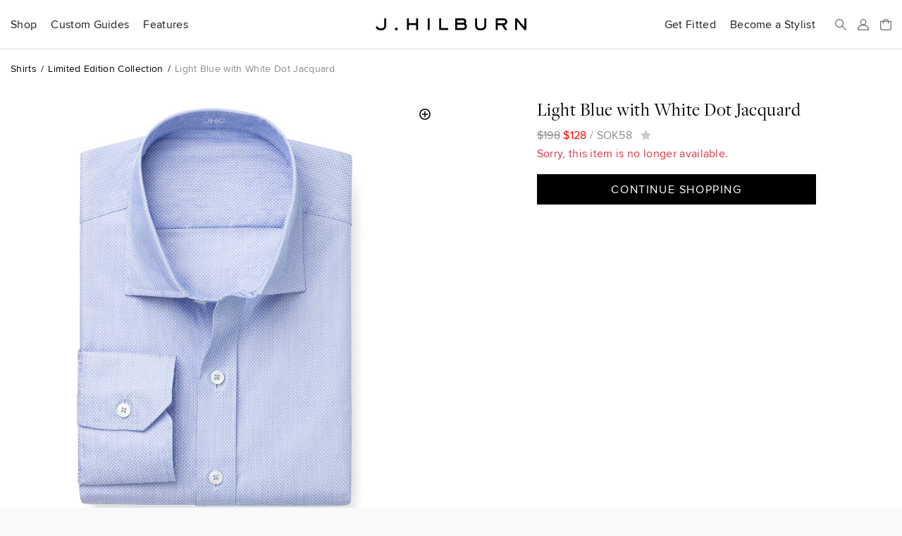

--- FILE ---
content_type: text/html; charset=utf-8
request_url: https://www.jhilburn.com/products/light_blue_with_white_dot_jacquard_sok58
body_size: 6558
content:
<!DOCTYPE html>
<html lang="en">
<head>
<title>Light Blue with White Dot Jacquard | J.Hilburn</title>



<meta http-equiv="Content-Type" content="text/html; charset=utf-8" />
<meta http-equiv="X-UA-Compatible" content="IE=edge" />
<meta name="viewport" content="width=device-width, initial-scale=1" />
<meta name="google-site-verification" content="iFOKvZsiT5_J-fxSrP25OpEpEjiNO3MlotJFxLI9fFk" />
<meta property="fb:admins" content="jhilburnco" />
<meta property="og:site_name" content="J.Hilburn" />
<meta property="og:type" content="product" />
<meta property="og:title" content="Light Blue with White Dot Jacquard" />
<meta property="og:description" content="Founded in 1971, Soktas has become a specialist and valued producer of cotton and cotton-blended fabrics with over a century’s expertise in cotton farming. The mill is able to harness the entire production chain, starting at the level of cotton cultivation, and going all the way to the final fabric finish. Connect with your Stylist today to create this custom-made shirt just for you. Shown in Light Blue with White Dot Jacquard." />
<meta property="og:url" content="https://jhilburn.com/products/light_blue_with_white_dot_jacquard_sok58" />
<meta property="og:image" content="https://jhilburn.com/productimages/sok58/cat_sl_sp23_sok58.png?w=1200&h=1200" />
<meta property="og:image:type" content="image/jpeg" />
<meta property="og:image:width" content="1200" />
<meta property="og:image:height" content="1200" />
<meta name="description" content="Founded in 1971, Soktas has become a specialist and valued producer of cotton and cotton-blended fabrics with over a century’s expertise in cotton farming. The mill is able to harness the entire production chain, starting at the level of cotton cultivation, and going all the way to the final fabric finish. Connect with your Stylist today to create this custom-made shirt just for you. Shown in Light Blue with White Dot Jacquard." />
<link rel="stylesheet" href="/styles/v763c2fec/site.less" />
<link rel="prefetch" href="/styles/v9fbab8d7/store.less" as="style" />
<link rel="preload" href="/fonts/proximanova-regular-hinted.woff2" as="font" type="font/woff2" crossorigin="crossorigin" />
<link rel="preload" href="/fonts/proximanova-semibold-hinted.woff2" as="font" type="font/woff2" crossorigin="crossorigin" />
<link rel="preload" href="/fonts/freightdisplay-book-hinted.woff2" as="font" type="font/woff2" crossorigin="crossorigin" />
<link rel="canonical" href="https://jhilburn.com/products/light_blue_with_white_dot_jacquard_sok58" />
<link rel="icon" type="image/svg+xml" href="/images/hlogo.svg" />
<link rel="alternate icon" type="image/x-icon" href="/images/jh-favicon-hr.ico" />
<link rel="apple-touch-icon" href="/images/jh-apple-touch-icon.png" />
<link rel="apple-touch-icon-precomposed" href="/images/jh-apple-touch-icon.png" />
<script>
'use strict';
(function (w) {
	w._gaq = []; w.ga = function () { _gaq.push(arguments) }; 
	w._jqq = []; w.$ = function (f) { if (typeof f !== 'function') throw 'Only document.ready functions allowed at this time'; _jqq.push(f); } 
})(window);
</script>



	<link rel="stylesheet" href="/styles/v9fbab8d7/store.less" />
	


</head>

<body>


<div class="warning-bar bg-danger" id="old-browser">Your web browser is out of date and will not work with this site. Please see <a href="https://browsehappy.com/" target="_blank" rel="noreferrer">https://browsehappy.com/</a> for information on upgrading your&nbsp;browser.</div>
<div class="warning-bar" id="no-cookies">Your browser has cookies disabled, and this site will not work as intended. Please see <a href="https://enablecookies.info/" target="_blank" rel="noreferrer">https://enablecookies.info/</a> for more&nbsp;information.</div>
<noscript><div class="warning-bar d-block">Your browser has JavaScript disabled, and this site will not work as intended. Please see <a href="https://enable-javascript.com/" target="_blank" rel="noreferrer">https://enable-javascript.com</a> for more&nbsp;information.</div></noscript>


<header id="head-navbar">
	<div class="container-fluid">
		<nav id="main-nav" class="d-flex align-items-center">
			<section id="sub-nav-shop">
				<div data-toggle="collapse-sm-next" class="d-lg-flex align-items-center"><div>Shop</div></div>
				<div class="collapse">
					<div class="row">
						<div class="col-xl-9">
							<div class="shop-nav-container">
								<div>
									<h6 class="alt">Highlights</h6>
									<ul class="list-unstyled">
										<li><a href="/search/new">New Arrivals</a></li>
										<li><a href="/catalog/keylooks">Key Looks</a></li>
										<li><a href="/lookbooks">Lookbooks</a></li>
										<li><a href="/collection/formal-wear">Formal Wear</a></li>
									</ul>
								</div>
								<div>
									<h6 class="alt">Custom Clothing</h6>
									<ul class="list-unstyled">
										<li><a href="/catalog/suits">Suits</a></li>
										<li><a href="/catalog/sportcoats">Sportcoats</a></li>
										<li><a href="/catalog/trousers">Trousers</a></li>
										<li><a href="/catalog/suiting_vests">Suiting Vests</a></li>
										<li><a href="/catalog/custom_shirts">Shirts</a></li>
										<li><a href="/catalog/knits">Knits</a></li>
										<li><a href="/catalog/pants">Casual Pants</a></li>
										<li><a href="/catalog/outerwear">Outerwear</a></li>
										<li><a href="/catalog/belts">Belts</a></li>
									</ul>
								</div>
								<div>
									<h6 class="alt">Ready To Wear</h6>
									<ul class="list-unstyled">
										<li><a href="/catalog/sweaters">Sweaters</a></li>
										<li><a href="/catalog/accessories">Accessories</a></li>
										<li><a href="/catalog/shoes">Shoes</a></li>
									</ul>
								</div>
								<div>
									<h6 class="alt">Leather Goods</h6>
									<ul class="list-unstyled">
										<li><a href="/catalog/bags">Bags</a></li>
									</ul>
								</div>
								<div class="shop-nav-extras">
									<ul class="list-unstyled">
										<li><a href="/cardbuilder.cshtml"><h6 class="alt">Gift Cards</h6></a></li>
										<li><a href="/search/promo"><h6 class="alt">Sale</h6></a></li>
									</ul>
								</div>
							</div>
						</div>
						<div class="col-xl-3 d-flex flex-column align-items-end">
							<div class="d-none d-xl-block mr-4" style="width: 274px;"><a href="/lookbooks/viewer/new-arrivals-2026" class="d-block"><div data-img-src="/images/catalog/nav/lookbook.jpg?w=274&dpr=2&v=26s" class="bg-cover w-100 img-1-1 mb-1"></div>New Arrivals 2026 Lookbook</a></div>
						</div>
					</div>
				</div>
			</section>
			<section id="sub-nav-guides">
				<div data-toggle="collapse-sm-next" class="d-lg-flex align-items-center"><div>Custom Guides</div></div>
				<div class="collapse">
					<div class="row">
						<div class="col-lg-6">
							<ul class="list-unstyled">
								<li><a href="/product-guides/custom-suiting">Suits</a></li>
								<li><a href="/product-guides/custom-shirts">Shirts</a></li>
								<li><a href="/product-guides/custom-knits">Knits</a></li>
								<li><a href="/product-guides/custom-casual-pants">Casual Pants</a></li>
								<li><a href="/product-guides/custom-denim">Denim</a></li>
								<li><a href="/product-guides/custom-outerwear">Outerwear</a></li>
								<li><a href="/product-guides/custom-belts">Belts</a></li>
								<li><a href="/product-guides/pull-on-shorts">Pull-On Shorts</a></li>
								<li><a href="/product-guides/windstopper">Windstopper</a></li>
								<li><a href="/product-guides/golf-collection">Golf</a></li>
								<li><a href="/product-guides/formalwear">Formal Wear</a></li>
								<li><a href="/product-guides/extended-sizes">Extended Sizes</a></li>
							</ul>
						</div>
						<div class="col-lg-6 d-flex flex-column align-items-end">
							<div class="d-none d-lg-block mr-4" style="width: 274px;"><a href="/product-guides/custom-denim" class="d-block"><div data-img-src="/images/catalog/nav/denimguide.jpg?w=274&dpr=2&v=24w" class="bg-cover w-100 img-1-1 mb-1"></div>Custom-Made Denim</a></div>
						</div>
					</div>
				</div>
			</section>
			<section id="sub-nav-features">
				<div data-toggle="collapse-sm-next" class="d-lg-flex align-items-center"><div>Features</div></div>
				<div class="collapse">
					<div class="row">
						<div class="col-lg-6 shop-nav-container">
							<div class="mb-lg-4">
								<h6 class="alt">Highlights</h6>
								<ul class="list-unstyled">
									<li><a href="https://blog.jhilburn.com/">Blog</a></li>
									<li><a href="/lookbooks/viewer/new-arrivals-2026">New Arrivals 2026 Lookbook</a></li>
									<li><a href="/lookbooks/viewer/the-wedding-guide">The Wedding Guide</a></li>
								</ul>
							</div>
							<div>
								<h6 class="alt">About</h6>
								<ul class="list-unstyled">
									<li><a href="/our-story">Our Story</a></li>
									<li><a href="/landing/our-commitment">Our Commitment</a></li>
									<li><a href="/locations">Studio Locations</a></li>
								</ul>
							</div>
						</div>
						<div class="col-lg-6 d-flex flex-column align-items-end">
							<div class="d-none d-lg-block mr-4" style="width: 274px;"><a href="/lookbooks/viewer/the-wedding-guide" class="d-block"><div data-img-src="/images/catalog/nav/weddinglb.jpg?w=274&dpr=2&v=26s" class="bg-cover w-100 img-1-1 mb-1"></div>The Wedding Guide</a></div>
						</div>
					</div>
				</div>
			</section>
			<section class="rel ml-lg-auto">
				<div class="d-lg-flex align-items-center"><a href="/partnerlocator" class="d-block stretched-link link-arrow-float-right mx-lg-0">Get Fitted</a></div>
			</section>
			<section class="rel">
				<div class="d-lg-flex align-items-center"><a href="https://jhstylist.com" target="_blank" rel="noopener" class="d-block stretched-link link-arrow-float-right mx-lg-0">Become a Stylist</a></div>
			</section>

			<a href="#" id="nav-icon-menu" data-toggle="modal" data-target="#nav-main-menu" class="d-flex d-lg-none"><svg class="navbar-icon" viewBox="0 0 218 176"><path d="M9 9h200M9 88h200M9 167h200"/></svg><span class="sr-only">Menu</span></a>
			<a href="#" id="nav-icon-search" class="d-flex mr-auto mr-lg-h"><svg class="navbar-icon" viewBox="0 0 218 218"><path d="M139 139l70 70" /><circle cx="83" cy="83" r="74" /></svg><span class="sr-only">Search</span></a>
			<a href="#" id="nav-icon-user" class="js-login-link d-flex mx-h" ><svg class="navbar-icon" viewBox="0 0 218 218">
				<path d="M9 209c0-52 22-93 100-93s100 41 100 93z" mask="url(#hm)" /><circle cx="109" cy="59" r="50" /><mask id="hm"><rect width="218" height="218" /><circle cx="109" cy="59" r="72" /></mask>
			</svg><span class="sr-only">Sign In</span></a>
			<a href="/bag" id="nav-icon-bag" class="rel d-flex ml-h" data-cart-count="0"><span class="sr-only">Bag</span>
				<svg class="navbar-icon" viewBox="0 0 218 218"><path d="M9 176V47h200v129a33 33 0 0 1-33 33H42a33 33 0 0 1-33-33zM162 81V62a53 53 0 0 0-106 0v19" /></svg>
				<div class="layer d-flex align-items-center text-center"><div id="cart-count-label"></div></div>
				<div id="cart-added" class="mini-cart-container"></div>
			</a>
			<a href="/" class="d-flex align-items-center mx-0" title="J.Hilburn" style="position: absolute; left: 50%; transform: translateX(-50%);"><span class="sr-only">J.Hilburn - Custom-Made Men’s Clothing</span>
				<svg class="navbar-logo" viewBox="0 0 1000 79"><path d="M70 42c0 22-8 37-35 37C12 79 3 65 0 58l11-7c2 5 8 15 24 15 22 0 22-15 22-24V0h13zm68 37a9 9 0 0 1-10-9 9 9 0 1 1 10 9m143-2h-13V44h-47v33h-13V0h13v31h47V0h13v77zm78 0h-13V0h13v77zm122 0h-59V0h13v64h46v13zm95-77c9 0 25 2 25 20 0 8-2 10-4 14 3 3 8 8 8 19 0 13-8 24-29 24h-48V0zm0 64c10 0 16-3 16-10 0-10-6-12-15-12h-36v22zm0-35c7 0 12-2 12-8s-4-8-12-8h-35v16zm158 14c0 20-6 36-37 36s-37-16-37-36V0h13v43c0 14 3 23 24 23s24-9 24-23V0h13v43zm141 34h-16l-22-32h-27v32h-13V0h47c15 0 29 5 29 22s-11 21-20 23zm-30-45c9 0 15-2 15-10s-5-9-15-9h-35v19zm155 45h-13l-48-57v57h-13V0h13l48 57V0h13v77z" /></svg>
			</a>
		</nav>
	</div>
	<div id="search-bar" class="layer js-hidden">
		<div class="d-flex align-items-center mx-auto">
			<svg class="navbar-icon" viewBox="0 0 218 218"><path d="M139 139l70 70" /><circle cx="83" cy="83" r="74" /></svg>
			<form action="/search/keyword" id="search-form">
				<label class="sr-only" for="search-box">Search</label>
				<input type="search" id="search-box" name="p" placeholder="Search our catalog..." />
			</form>
			<a href="#" id="search-close"><svg class="navbar-icon" viewBox="0 0 218 218"><path d="M9 9l200 200m0 -200l-200 200" /></svg><span class="sr-only">Close Search</span></a>
		</div>
	</div>
</header>

<div id="full-bleed-hero"></div>

<nav id="nav-main-menu" class="modal nav-side-menu">
	<div class="text-muted p-1 border-bottom">Menu</div>
	
	<a href="#" class="close-circle" data-dismiss="modal" style="top: 20px;"><span class="sr-only">Close Menu</span></a>
</nav>


<div id="login-reg-dialogs"></div>
<div id="partnercontact-dialog"></div>


<main>
	<div class="container-fluid">
		












<ol class="breadcrumb small mt-1 mb-2">
	<li class="breadcrumb-item"><a href="/catalog/custom_shirts">Shirts</a></li>
	<li class="breadcrumb-item"><a href="/catalog/custom_shirts/seasonal-shirting">Limited Edition Collection</a></li>
	<li class="breadcrumb-item text-muted">Light Blue with White Dot Jacquard</li>
</ol>

<div class="row gutter-vertical">
	<div class="col-md-8 offset-md-2 col-lg-6 offset-lg-0">
		<div class="pdp-zoom-img" data-img-src="/productimages/sok58/cat_sl_sp23_sok58.png?w=653&h=653&dpr=1.75" data-zoom-img-src="/productimages/sok58/cat_sl_sp23_sok58.png?w=2000&h=2000"></div>
		<div class="pdp-alt-images"><nobr>
			<div class="pdp-alt-img" data-img-src="/productimages/sok58/cat_sl_sp23_sok58.png?w=70&h=70&dpr=2" data-main-img-src="/productimages/sok58/cat_sl_sp23_sok58.png?w=653&h=653&dpr=1.75" data-zoom-img-src="/productimages/sok58/cat_sl_sp23_sok58.png?w=2000&h=2000"></div>
			<div class="pdp-alt-img" data-img-src="/productimages/sok58/cat_sl_sp23_sok58-swatch.jpg?w=70&h=70&dpr=2" data-main-img-src="/productimages/sok58/cat_sl_sp23_sok58-swatch.jpg?w=653&h=653&dpr=1.75" data-zoom-img-src="/productimages/sok58/cat_sl_sp23_sok58-swatch.jpg?w=2000&h=2000"></div>
		</nobr></div>
	</div>
	<div class="col-lg-4 offset-lg-1 pdp-product-actions">
		<h3 class="mb-h">Light Blue with White Dot Jacquard</h3>
		

		<div class="text-muted js-pdp-price">
				<del data-base-value="198.00">$198</del>
				<ins data-base-value="128.00">$128</ins>
			/ <span id="spnSku" class="mr-h" data-base-sku="SOK58">SOK58</span>

			<a href="javascript:void(0)" style="font-size: 0.9375em;">
				<i class="icon-star js-login-link" data-original-title="Sign in or Register to use Favorites"></i>
			</a>
		</div>
					<p class="text-danger">Sorry, this item is no longer available.</p>
				<div class="d-md-flex flex-md-column mt-1">
		<div class="order-md-2">


				<div class="pdp-product-actions">
					<a href="/" class="cta-button">Continue Shopping</a>
				</div>
								</div>
	</div></div>
</div>

<hr class="mb-hh" />
<div class="row gutter-vertical">
	<div class="col-lg-6">
		<h6 class="alt">Description</h6>
		<div class="text-muted pl-1">
			<p style="white-space: pre-line">Founded in 1971, Soktas has become a specialist and valued producer of cotton and cotton-blended fabrics with over a century’s expertise in cotton farming. The mill is able to harness the entire production chain, starting at the level of cotton cultivation, and going all the way to the final fabric finish. Connect with your Stylist today to create this custom-made shirt just for you. Shown in Light Blue with White Dot Jacquard.</p>
				<ul class="list-unstyled list-sm">
					<li>Soktas</li>
					<li>Signature Aida Jacquard</li>
					<li>100% Cotton</li>
					<li>Delicate wash cold water. Hang or lay flat to dry. Warm iron as needed.</li>
				</ul>
		</div>

		<h6 class="alt">Product Code</h6>
		<div class="text-muted pl-1">SOK58</div>
	</div>

		<div class="col-lg-6">
			<h6 class="alt">Fabric Details</h6>
			<ul class="text-muted list-unstyled pl-1">
				<li>Weight: Light Weight</li>
			</ul>
				</div>
</div>






	</div>
</main>

<section id="signup-bar">
	<div class="container-fluid text-white">
		<div class="row">
			<div class="col-md-6 col-lg-4 order-lg-2 mb-1 mb-lg-0 text-center text-md-left d-flex align-items-md-center">
				<div id="signup-message" class="px-1 px-md-0">
					Want to be a part of our exclusive Client list, with first looks at new products, special event invites&nbsp;and&nbsp;offers?
				</div>
			</div>
			<div class="col-md-4 offset-md-2 order-lg-3 d-flex align-items-md-center">
				<div class="mx-auto mx-md-0 mt-1 mb-3 mt-lg-h mb-lg-h" style="width: 200px;">
					<h6>Sign Up</h6>
					<form id="signup-form" class="fancy-form">
						<fieldset class="fancy-form-group">
							<label class="sr-only" for="signup-email">Email Address</label>
							<input type="email" id="signup-email" class="fancy-form-control" data-rule-required="true" data-msg-required="Please enter your email address" data-rule-email="true" placeholder="Email Address" />
						</fieldset>
						<input type="image" id="signup-button" class="fancy-form-button" data-context="footer-nav" alt="Go" src="data:image/svg+xml,%3Csvg xmlns='http://www.w3.org/2000/svg' viewBox='0 0 60.21 42.3'%3E%3Cpath fill='%23fff' d='M59.41 19.28L40.91.78a2.65 2.65 0 00-3.75 3.75l13.41 13.41H2.65a2.65 2.65 0 100 5.3h49L37.16 37.77a2.66 2.66 0 001.93 4.53 2.61 2.61 0 001.91-.78L59.46 23a2.65 2.65 0 00-.05-3.72z'/%3E%3C/svg%3E" />
					</form>
				</div>
			</div>
			<div class="col-lg-2 order-lg-1 d-flex align-items-lg-center">
				<div class="mx-auto mx-lg-0">
					<a href="https://www.instagram.com/jhilburnco/">
						<span class="sr-only">Instagram</span>
						<svg viewBox="0 0 448 512" style="height: 1.5em;">
							<path fill="#fff" d="M224.1 141c-63.6 0-114.9 51.3-114.9 114.9s51.3 114.9 114.9 114.9S339 319.5 339 255.9 287.7 141 224.1 141zm0 189.6c-41.1 0-74.7-33.5-74.7-74.7s33.5-74.7 74.7-74.7 74.7 33.5 74.7 74.7-33.6 74.7-74.7 74.7zm146.4-194.3c0 14.9-12 26.8-26.8 26.8-14.9 0-26.8-12-26.8-26.8s12-26.8 26.8-26.8 26.8 12 26.8 26.8zm76.1 27.2c-1.7-35.9-9.9-67.7-36.2-93.9-26.2-26.2-58-34.4-93.9-36.2-37-2.1-147.9-2.1-184.9 0-35.8 1.7-67.6 9.9-93.9 36.1s-34.4 58-36.2 93.9c-2.1 37-2.1 147.9 0 184.9 1.7 35.9 9.9 67.7 36.2 93.9s58 34.4 93.9 36.2c37 2.1 147.9 2.1 184.9 0 35.9-1.7 67.7-9.9 93.9-36.2 26.2-26.2 34.4-58 36.2-93.9 2.1-37 2.1-147.8 0-184.8zM398.8 388c-7.8 19.6-22.9 34.7-42.6 42.6-29.5 11.7-99.5 9-132.1 9s-102.7 2.6-132.1-9c-19.6-7.8-34.7-22.9-42.6-42.6-11.7-29.5-9-99.5-9-132.1s-2.6-102.7 9-132.1c7.8-19.6 22.9-34.7 42.6-42.6 29.5-11.7 99.5-9 132.1-9s102.7-2.6 132.1 9c19.6 7.8 34.7 22.9 42.6 42.6 11.7 29.5 9 99.5 9 132.1s2.7 102.7-9 132.1z"></path>
						</svg>
					</a>
					<a href="https://www.facebook.com/JHilburnCo/" class="ml-hh">
						<span class="sr-only">Facebook</span>
						<svg viewBox="0 0 264 512" style="height: 1.5em;">
							<path fill="#fff" d="M76.7 512V283H0v-91h76.7v-71.7C76.7 42.4 124.3 0 193.8 0c33.3 0 61.9 2.5 70.2 3.6V85h-48.2c-37.8 0-45.1 18-45.1 44.3V192H256l-11.7 91h-73.6v229"></path>
						</svg>
					</a>
				</div>
			</div>
		</div>
	</div>
</section>
<footer>
	<div class="container-fluid rel">
		<nav class="row">
			<div class="col-md-4 offset-md-2 order-md-2">
				<div class="gutter-vertical mt-2 mt-md-0 mx-auto mx-md-0" style="width: 200px;">
					<h6>Get Fitted by&nbsp;a&nbsp;Stylist</h6>
					<form id="plf" class="fancy-form text-muted">
						<fieldset class="fancy-form-group">
							<label class="sr-only" for="plf-zip">Zip Code</label>
							<input type="text" id="plf-zip" class="fancy-form-control" data-rule-required="true" data-msg-required="Please enter your Zip Code." data-rule-zipcodeus="true" placeholder="Zip Code" maxlength="5" />
						</fieldset>
						<input type="image" id="plf-button" class="fancy-form-button" data-context="footer-nav" alt="Go" src="data:image/svg+xml,%3Csvg xmlns='http://www.w3.org/2000/svg' viewBox='0 0 60.21 42.3'%3E%3Cpath fill='%238c8c8c' d='M59.41 19.28L40.91.78a2.65 2.65 0 00-3.75 3.75l13.41 13.41H2.65a2.65 2.65 0 100 5.3h49L37.16 37.77a2.66 2.66 0 001.93 4.53 2.61 2.61 0 001.91-.78L59.46 23a2.65 2.65 0 00-.05-3.72z'/%3E%3C/svg%3E" />
					</form>
				</div>
			</div>
			<div class="col-md-6 order-md-1">
				<div class="row">
					<div class="col-md-4">
						<h6 data-toggle="collapse-sm-next">Customer Care</h6>
						<ul class="collapse">
							<li><a href="/ourguarantee">Return, Remake &amp; Alteration Policy</a></li>
							<li><a href="/faq#faq-care">Garment Care</a></li>
							<li><a href="/faq">FAQ</a></li>
							<li><a href="/termsandconditions">Terms of Use</a></li>
							<li><a href="/privacypolicy">Privacy Policy</a></li>
							<li><a href="/accessibility">Accessibility</a></li>
						</ul>
					</div>
					<div class="col-md-4">
						<h6 data-toggle="collapse-sm-next">J.Hilburn</h6>
						<ul class="collapse">
							<li><a href="/catalog/keylooks">Key Looks</a></li>
							<li><a href="/lookbooks/">Lookbooks</a></li>
							<li><a href="/locations">Locations</a></li>
							<li><a href="/our-story">Our Story</a></li>
							<li><a href="/landing/our-commitment">Our Commitment</a></li>
							<li><a href="/careers">Careers</a></li>
							<li><a href="https://jhstylist.com" target="_blank" rel="noopener">Become a Stylist</a></li>
						</ul>
					</div>
					<div class="col-md-4">
						<h6 data-toggle="collapse-sm-next">Connect</h6>
						<ul class="collapse">
							<li><a href="https://www.instagram.com/jhilburnco/">Instagram</a></li>
							<li><a href="https://www.facebook.com/JHilburnCo/">Facebook</a></li>
							<li><a href="https://blog.jhilburn.com/">Blog</a></li>
							<li><a href="/contactus">Contact</a></li>
						</ul>
					</div>
				</div>
			</div>
		</nav>
	</div>
</footer>


	
<script>
	'use strict';
	$(function () {
		const trackitem = {"item_id":"SOK58","item_name":"Light Blue with White Dot Jacquard","item_category":"Shirts","item_variant":null,"price":128.0000,"quantity":0};
		ga('event', 'view_item', { currency: 'USD', value: trackitem.price, items: [trackitem] });

		function addItem() {
			if ($('#setSize').length && $('.size-box.selected').length != 1 || $('#selSize').length && !$('#selSize').val()) {
				$jh.messageBox('You must select a size before adding this item');
				return false;
			}

			if (!$jh.pdp.validateBuilder())
				return false;

			var sku = $('#spnSku').text();
			if ($('#setSize').length)
				sku += $('.size-box.selected').data('skuSuffix');
			if ($('#selSize').length)
				sku += $('#selSize').val();

			var skuOrGuid = sku;
			if (typeof $jh.pdp.getBuilderXML === 'function')
				skuOrGuid = $jh.store.saveCustom($jh.pdp.getBuilderXML(sku));

			$jh.store.addToCart(skuOrGuid, 1);
			ga('event', 'add_to_cart', { currency: 'USD', value: trackitem.price, items: [trackitem] });
			return false;
		}

		function addSwatch() {
			var sku = $('#lnkSwatch').data('sku');
			$jh.store.addToCart(sku, 1);
			return false;
		}

		$('#setSize, #selSize').on('change', $jh.pdp.updatePrice);

		$('#lnkSizeGuide').overlay({ target: '#dlgSizeGuide', top: 'center', close: '.close-dialog', mask: '#000' });
		$('#lnkGarmentSpec').overlay({ target: '#dlgGarmentSpec', top: 'center', close: '.close-dialog', mask: '#000' });

		$('#btnAddToCart').on('click', addItem);
		$('#lnkSwatch').on('click', addSwatch);
	});
</script>






<script>
'use strict';
(function (w, d) {
	try { new Function('(x = 0) => x'); } catch(e) { d.getElementById('old-browser').classList.add('d-block'); return; }

	const vpw = w.innerWidth || d.documentElement.clientWidth;
	w.$jh = { context: { viewport: vpw >= 1200 ? 'xl' : vpw >= 992 ? 'lg' : vpw >= 768 ? 'md' : vpw >= 576 ? 'sm' : 'xs' } };
	$jh.site={url:'/',urlAbsolute:'https://www.jhilburn.com/',cookieDomain:'jhilburn.com',isReplicated:false};
	$jh.settings={newDuration:75};

	let cdn = true;
	labadd('//cdnjs.cloudflare.com/ajax/libs/labjs/2.0.3/LAB.min.js', function () { cdn = false; labadd('/scripts/vf403a5fd/lab.min.js'); });

	function labadd(u, e) {
		const s = d.createElement('script'); s.src = u; s.async = true; s.onload = labinit; s.onerror = e;
		d.head.appendChild(s);
	}

	function labinit() {
		$LAB
		.script(cdn ? {src:'//cdnjs.cloudflare.com/ajax/libs/jquery/3.6.3/jquery.min.js', crossOrigin:'anonymous'} : '/scripts/v1a835703/jquery.min.js').wait()
		.script(cdn ? {src:'//cdnjs.cloudflare.com/ajax/libs/jquery-validate/1.17.0/jquery.validate.min.js', crossOrigin:'anonymous'} : '/scripts/v89cc549a/jquery.validate.min.js')
		.script(cdn ? {src:'//cdnjs.cloudflare.com/ajax/libs/popper.js/1.16.1/umd/popper.min.js', crossOrigin:'anonymous'} : '/scripts/v71acbfc9/popper.min.js').wait()
		.script(cdn ? {src:'//cdnjs.cloudflare.com/ajax/libs/bootstrap/4.6.2/js/bootstrap.min.js', crossOrigin:'anonymous'} : '/scripts/v7ae17c65/bootstrap.min.js')
		.script('/scripts/v25c5ae0a/jh.bundle.min.js').wait()
		.script('/scripts/vd8e8aa33/jh.store.min.js')
		.wait(function () {
			while(_jqq.length) $(_jqq.shift());
			$.each(($._data(w, 'events') || {}).load, function () { if (this.namespace) $(w).triggerHandler('load.' + this.namespace); });
			setTimeout($jh.track, 100);
		});
	}
	
})(window, document);
</script>
<link rel="preload" href="//cdnjs.cloudflare.com/ajax/libs/labjs/2.0.3/LAB.min.js" as="script" />

</body>
</html>